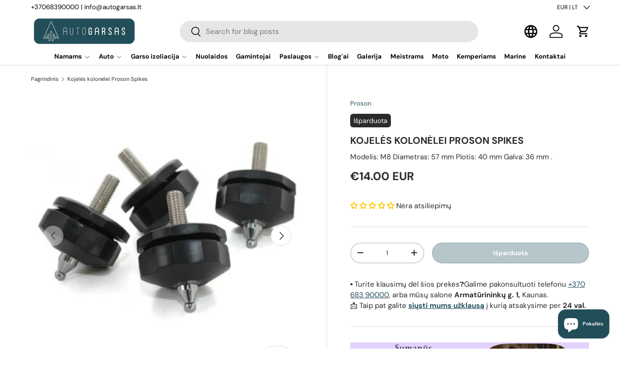

--- FILE ---
content_type: text/javascript
request_url: https://www.autogarsas.lt/cdn/shop/t/143/compiled_assets/scripts.js?v=91885
body_size: -158
content:
(function(){var __sections__={};(function(){for(var i=0,s=document.getElementById("sections-script").getAttribute("data-sections").split(",");i<s.length;i++)__sections__[s[i]]=!0})(),function(){if(__sections__.footer)try{customElements.whenDefined("details-disclosure").then(()=>{class FooterMenu extends DetailsDisclosure{constructor(){super(),this.reset(!1),window.addEventListener("on:breakpoint-change",this.reset.bind(this))}reset(){const isLargeScreen=window.matchMedia(theme.mediaQueries.md).matches,isConfirmNewsletter=!isLargeScreen&&window.location.hash==="#footer-signup_form"&&this.querySelector("#footer-signup_form")!==null;this.disclosure.open=isLargeScreen||isConfirmNewsletter,isLargeScreen?this.toggle.setAttribute("tabindex","-1"):this.toggle.removeAttribute("tabindex")}}customElements.define("footer-menu",FooterMenu)})}catch(e){console.error(e)}}(),function(){if(__sections__.header)try{document.addEventListener("DOMContentLoaded",()=>{function handleBreakpoint(){const isLarge=window.matchMedia(theme.mediaQueries.md).matches;document.querySelectorAll(".js-mega-nav > details").forEach(el=>{isLarge?el.open=!0:el.open=!1})}handleBreakpoint(),window.addEventListener("resize",handleBreakpoint)})}catch(e){console.error(e)}}()})();
//# sourceMappingURL=/cdn/shop/t/143/compiled_assets/scripts.js.map?v=91885
